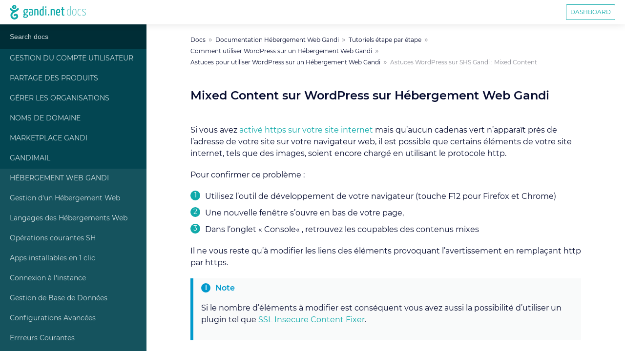

--- FILE ---
content_type: text/html
request_url: https://docs.gandi.net/fr/hebergement_web/tutoriels/wordpress/tips_wp_mixcontent_fr.html
body_size: 7156
content:

<!DOCTYPE html>

<html lang="fr">
  <head>
    <meta charset="utf-8" />
    <meta name="viewport" content="width=device-width, initial-scale=1.0" /><meta name="generator" content="Docutils 0.17.1: http://docutils.sourceforge.net/" />
<meta content="Astuces WordPress sur SHS Gandi : Mixed Content ➤ Trouver de la documentation sur tous les produits et services fournis par Gandi  ✅ Gandi.net: Noms de Domaines, Hébergement Web, Certificats SSL" name="description" />

    <title>Astuces pour utiliser WordPress sur un Hébergement Web Gandi | Hébergement Web – WordPress | Gandi Documentation &#8212; Documentation Documentation Gandi </title>
    <link rel="stylesheet" type="text/css" href="../../../_static/pygments.css" />
    <link rel="stylesheet" type="text/css" href="../../../_static/dist/index.css" />
    <script data-url_root="../../../" id="documentation_options" src="../../../_static/documentation_options.js"></script>
    <script src="../../../_static/jquery.js"></script>
    <script src="../../../_static/underscore.js"></script>
    <script src="../../../_static/doctools.js"></script>
    <script src="../../../_static/translations.js"></script>
    <link rel="index" title="Index" href="../../../genindex.html" />
    <link rel="search" title="Recherche" href="../../../search.html" />
    <link rel="next" title="Astuces WordPress sur SHS Gandi : site bloqué en mode maintenance" href="tips_wp_blockmaintenance_fr.html" />
    <link rel="prev" title="Erreur 500 sur WordPress sur Hébergement Web Gandi" href="tips_wp_500_fr.html" />
   
  <!-- Add to homescreen for Chrome and Android -->
  <meta name="mobile-web-app-capable" content="yes">
  <meta name="theme-color" content="#0D8888">
  <link rel="icon" href="../../../_static/img/favicon/favicon_hires.png">

  <!-- Add to homescreen for Safari on iOS -->
  <meta name="apple-mobile-web-app-status-bar-style" content="black-translucent">
  <link rel="apple-touch-icon" href="../../../_static/img/favicon/favicon_hires.png">

  <!-- Tile icon for Win8 (144x144 + tile color) -->
  <meta name="msapplication-TileImage" content="../../../_static/img/favicon/favicon_tile.png">
  <meta name="msapplication-TileColor" content="#11aaaa">
  <meta name="msapplication-navbutton-color" content="#11aaaa">

  <link rel="shortcut icon" href="../../../_static/img/favicon/favicon.ico" sizes="16x16 24x24 32x32 64x64">

  
  

  <script>
    (function(el){el.className=el.className.replace(/\bno-js\b/,'js')})(document.documentElement)
  </script>

  
  <link rel="preload" as="font" type="font/woff2" href="../../../_static/fonts/Montserrat-Regular.woff2" crossorigin>
  <link rel="preload" as="font" type="font/woff2" href="../../../_static/fonts/Montserrat-SemiBold.woff2" crossorigin>

  
  <link rel="stylesheet" href="../../../_static/dist/index.css" />
  <link rel="stylesheet" href="../../../_static/pygments.css" />

  
  <script src="../../../_static/scripts/gandi.js"></script>


  </head><body>
  <header role="banner" class="Header">
  <div class="Header-controls">
    <a href="#navigation" class="Header-toggle">
      <svg
  viewBox="0 0 50 40.462"
  height="40.462"
  width="50"
  aria-hidden="true"
>
  <path d="M0 0v5.058h50V0H0zm0 22.833h50v-5.058H0v5.058zm0 17.63h50v-5.058H0v5.058z" />
</svg>
    </a>
    <a href="" class="Header-logo">
      <svg
  height="13.362"
  width="50"
  viewBox="0 0 50 13.362"
  aria-labelledby="Svg-logo"
  role="img"
>
  <title id="Svg-logo">Gandi.net</title>
  <path d="M2.735.563C3.098.2 3.58 0 4.095 0c.513 0 .995.2 1.358.563.364.363.563.846.563 1.36 0 .513-.2.995-.562 1.358-.364.37-.846.57-1.36.57-.513 0-.996-.2-1.36-.56-.362-.36-.562-.84-.562-1.36 0-.51.2-.99.563-1.36zm.96 1.76c.106.105.25.164.4.164.15 0 .292-.06.4-.166.105-.1.164-.24.164-.39 0-.15-.06-.29-.17-.4-.11-.1-.25-.16-.4-.16-.15 0-.3.06-.4.17-.11.11-.17.25-.17.4 0 .15.06.29.16.4zm3.073.966c.266-.38.785-.47 1.16-.2.376.26.465.78.2 1.16-.485.68-1.06 1.21-1.716 1.57-.368.24-.788.47-1.23.71-.383.2-.78.42-1.15.65-.87.54-1.37 1.04-1.566 1.57-.264.7-.145 1.29 0 1.66.194.49.55.89.997 1.11.45.23 1.075.21 1.632-.04.514-.237.858-.62.897-1.01.04-.4-.133-.62-.308-.7-.204-.09-.438 0-.64.26-.286.36-.81.42-1.17.14-.362-.29-.424-.81-.14-1.17.684-.87 1.717-1.16 2.632-.75.884.393 1.388 1.33 1.284 2.38-.1 1-.8 1.88-1.87 2.363-1.023.46-2.172.46-3.074-.004-.81-.413-1.446-1.12-1.79-1.988-.356-.9-.36-1.916-.01-2.856.336-.905 1.04-1.56 1.69-2.03-.157-.056-.31-.118-.46-.187C1.368 5.6.7 5.026.152 4.253c-.266-.377-.177-.897.2-1.16.374-.27.894-.18 1.16.196.384.54.816.92 1.322 1.15.384.18.812.27 1.306.282.495-.015.922-.11 1.306-.287.036-.017.073-.034.108-.053.04-.02.078-.04.116-.062.41-.235.772-.577 1.098-1.04z"/>
  <path d="M16.794 4.323c0-.204-.05-.35-.1-.43h-1.51c-.213-.056-.464-.09-.627-.09-1.232 0-2.087.622-2.087 2.126 0 .72.19 1.34.767 1.68-.365.27-.78.73-.792 1.03-.013.29.276.49.754.62-.53.31-.95.77-.95 1.31 0 .59.32 1.29 2.02 1.29 1.67 0 2.4-.89 2.4-1.86 0-.9-.76-1.22-1.56-1.33-.94-.118-1.58-.15-1.58-.34 0-.16.16-.35.32-.51.16.03.35.042.56.042 1.46 0 2.033-.78 2.033-1.98 0-.565-.19-.995-.49-1.277.175.033.326.055.464.055.217 0 .355-.114.355-.36zM13.978 9.39c.076.012.15.023.24.023 1.106.068 1.432.215 1.432.724 0 .396-.39.87-1.282.87-.855 0-1.056-.282-1.056-.644 0-.362.302-.735.666-.972zm.503-2.205c-.77 0-.93-.51-.93-1.323 0-.996.43-1.38.97-1.38.61 0 .92.35.92 1.176 0 .984-.29 1.527-.95 1.527zm5.31-3.382c-1.17 0-2.01.147-2.2.27-.09.058-.11.17-.11.295 0 .08.01.396.14.59.39-.16 1.21-.262 1.78-.262.39 0 .665.136.665.668v.95c-.252-.113-.64-.147-.955-.147-.805 0-1.634.283-1.634 1.855 0 1.72.88 1.787 1.8 1.776.816 0 1.407-.182 1.746-.373 0 0 .08-1.607.08-3.586v-.66c0-1.02-.478-1.38-1.295-1.38zm.23 5.045c-.11.112-.42.18-.68.18-.49 0-.8-.045-.8-1.018 0-.995.43-1.153.93-1.153.18 0 .43.022.59.102 0 .81-.03 1.88-.03 1.88z" fillRule="evenodd" clipRule="evenodd"/>
  <path d="M22.417 4.176c.49-.204 1.395-.373 2.074-.373 1.53 0 1.69.52 1.69 2.08v3.552c0 .193.01.193-1.05.193v-3.79c0-.893-.07-1.232-.74-1.232-.27 0-.66.057-.94.215v4.62c0 .2.03.2-1.02.2V4.18z"/>
  <path d="M30.056 1.733V4.03c-.214-.137-.503-.227-.893-.227-1.08 0-1.935.96-1.935 3.2 0 2.455.855 2.794 2.048 2.794.78 0 1.37-.113 1.798-.34V1.315c-.83 0-1.018 0-1.018.42zm0 7.07c-.2.124-.465.168-.742.168-.59 0-.942-.24-.942-2.06 0-1.85.553-2.29 1.106-2.29.263 0 .414.04.578.15v4.05z" fillRule="evenodd" clipRule="evenodd"/>
  <path d="M32.93 2.74c.378 0 .567-.272.58-.736 0-.475-.126-.656-.516-.656-.402 0-.578.272-.578.68-.013.53.19.7.515.712zm-.5 1.65v5.24c1.03 0 1.042 0 1.042-.193V3.972c-.83 0-1.043 0-1.043.42zm2.46 4.695c0 .396.158.645.633.645.395 0 .633-.295.633-.645 0-.396-.17-.656-.633-.656-.408 0-.634.3-.634.65zm2.555-4.91c.49-.203 1.396-.372 2.074-.372 1.52 0 1.68.52 1.68 2.08v3.552c0 .193.01.193-1.06.193v-3.79c0-.893-.08-1.232-.74-1.232-.28 0-.67.057-.95.215v4.62c0 .2.02.2-1.02.2V4.18z"/>
  <path d="M44.367 8.904c-.68 0-1.03-.204-1.068-1.572.6 0 1.75-.023 2.62-.18.1-.408.14-.985.14-1.494 0-1.21-.54-1.855-1.6-1.855-1.12 0-2.23.35-2.23 3.29 0 2.31.84 2.704 2.01 2.704.94 0 1.73-.27 1.73-.43 0-.248-.03-.644-.09-.814-.43.215-.93.35-1.538.35zm-.013-4.298c.54 0 .704.34.717 1.154 0 .214-.01.497-.06.7-.44.114-1.22.136-1.71.125.08-1.572.54-1.98 1.06-1.98z" fillRule="evenodd" clipRule="evenodd"/>
  <path d="M47.7 8.022c0 1.018 0 1.787 1.193 1.787.49 0 1.08-.1 1.08-.37 0-.23-.037-.48-.075-.6-.263.1-.377.17-.73.17-.45 0-.45-.41-.45-.9V4.76h1.08c.2 0 .2-.077.2-.79h-1.28V1.936c-.83 0-1.02 0-1.02.317v1.72h-.64c-.214 0-.226.09-.226.79h.867v3.26z"/>
</svg>
      <span class="Header-title">
        <svg
  width="50"
  height="26.132"
  viewBox="0 0 50 26.132"
  aria-labelledby="Svg-title"
  role="img"
>
  <title id="Svg-title">Docs</title>
  <path d="M2.614 25.344c-.784-.435-1.48-1.22-1.916-2.526S0 19.682 0 17.243c0-2.09.261-3.92.784-5.313s1.22-2.44 2.178-3.136c.87-.697 1.916-1.046 3.048-1.046 1.307 0 2.265.262 2.962.784V.78c0-.349.087-.61.261-.697s.61-.087 1.307-.087v24.913c-.61.261-1.307.522-2.178.784-.87.174-1.742.26-2.7.26-1.22 0-2.265-.173-3.049-.609zm6.36-1.568V10.1c-.35-.261-.785-.522-1.133-.61s-.871-.174-1.481-.174c-1.394 0-2.526.697-3.397 2.004s-1.307 3.31-1.307 6.01c0 2.09.174 3.659.523 4.704s.784 1.742 1.393 2.09 1.307.523 2.265.523c1.307-.174 2.352-.348 3.136-.87zM16.29 25.344c-.784-.435-1.394-1.306-1.742-2.613s-.61-3.223-.61-5.75c0-6.097 1.917-9.058 5.837-9.058 1.22 0 2.264.26 3.048.784s1.394 1.48 1.742 2.787c.436 1.307.61 3.136.61 5.488 0 3.049-.522 5.313-1.48 6.794s-2.44 2.265-4.269 2.265c-1.394-.087-2.439-.261-3.136-.697zm6.01-2.613c.698-1.22 1.046-3.223 1.046-5.836 0-2.004-.174-3.572-.436-4.704s-.696-1.917-1.22-2.265c-.522-.435-1.219-.61-2.09-.61-1.306 0-2.352.61-3.048 1.83s-1.046 3.223-1.046 6.097c0 2.004.174 3.572.436 4.617s.697 1.83 1.22 2.265 1.219.61 2.09.61c1.394-.175 2.352-.785 3.049-2.004zM30.489 25.344c-.784-.435-1.307-1.306-1.742-2.526-.436-1.307-.61-3.136-.61-5.488 0-3.745.61-6.272 1.742-7.491 1.22-1.307 2.7-1.916 4.53-1.916.784 0 1.48.174 2.003.435.61.261.871.61.871.958s-.087.61-.261.958c-.784-.61-1.655-.87-2.788-.87-1.306 0-2.439.522-3.31 1.654-.87 1.046-1.306 3.223-1.306 6.534 0 1.916.174 3.397.522 4.442s.784 1.742 1.394 2.09 1.307.61 2.178.61c.697 0 1.394-.087 2.003-.348s1.046-.523 1.394-.871c.174.348.174.697.174.958s-.174.436-.522.697-.871.436-1.481.61-1.307.261-2.004.261c-1.132-.087-2.09-.261-2.787-.697zM41.029 25.605c-.784-.26-1.22-.61-1.22-1.045s.087-.697.349-.958c.522.348 1.132.523 1.742.697s1.394.261 2.265.261c1.306 0 2.265-.261 2.961-.697.697-.522 1.046-1.22 1.046-2.177 0-.697-.174-1.394-.523-1.917-.348-.61-.871-1.132-1.655-1.655l-3.833-2.526c-.958-.61-1.568-1.22-1.916-1.742s-.436-1.22-.436-1.916c0-1.22.523-2.178 1.568-2.875S43.73 8.01 45.471 8.01c.959 0 1.83.087 2.527.261s1.219.436 1.48.697c.349.261.523.523.523.697 0 .261-.174.522-.436.87-.61-.435-1.219-.696-1.829-.87s-1.306-.262-2.09-.262c-1.22 0-2.178.175-2.875.61-.784.436-1.132 1.045-1.132 1.83 0 .522.087.958.348 1.306s.784.784 1.48 1.307l4.008 2.613c.871.697 1.48 1.394 1.916 2.003.436.697.61 1.481.61 2.352 0 1.481-.523 2.7-1.48 3.485s-2.353 1.22-4.182 1.22c-1.394-.175-2.439-.262-3.31-.524z"/>
</svg>
      </span>
    </a>
  </div>
  <div class="Header-widgets">
    <a
      class="Header-link Header-link--bordered"
      href="https://admin.gandi.net/"
    >
      Dashboard
    </a>
  </div>
</header>
  <div id="navigation" class="Navigation">

<div id="searchbox" role="search" style="display: none">
  <form class="search" action="../../../search.html" method="get">
    <input type="text" 
      name="q"
      autocomplete="off"
      autocorrect="off"
      autocapitalize="off"
      placeholder="Search docs"
      class="SearchBox-input"
      spellcheck="false"/>
  </form>
</div>
<script>document.getElementById('searchbox').style.display="block";</script>
    <nav class="Menu">
        
        
            
        
        
            <ul class="current">
<li class="toctree-l1"><a class="reference internal" href="../../../compte_utilisateur/index.html">Gestion du compte Utilisateur</a></li>
<li class="toctree-l1"><a class="reference internal" href="../../../partager_produits/index.html">Partage des produits</a></li>
<li class="toctree-l1"><a class="reference internal" href="../../../gerer_organisations/index.html">Gérer les Organisations</a></li>
<li class="toctree-l1"><a class="reference internal" href="../../../noms_domaine/index.html">Noms de Domaine</a></li>
<li class="toctree-l1"><a class="reference internal" href="../../../marketplace/index.html">Marketplace Gandi</a></li>
<li class="toctree-l1"><a class="reference internal" href="../../../gandimail/index.html">Gandimail</a></li>
<li class="toctree-l1 current"><a class="reference internal" href="../../index.html">Hébergement Web Gandi</a><ul class="current">
<li class="toctree-l2"><a class="reference internal" href="../../gestion_hebergement/index.html">Gestion d'un Hébergement Web</a></li>
<li class="toctree-l2"><a class="reference internal" href="../../langages/index.html">Langages des Hébergements Web</a></li>
<li class="toctree-l2"><a class="reference internal" href="../../operations_courantes/index.html">Opérations courantes SH</a></li>
<li class="toctree-l2"><a class="reference internal" href="../../un_clic_apps/index.html">Apps installables en 1 clic</a></li>
<li class="toctree-l2"><a class="reference internal" href="../../connexion/index.html">Connexion à l'instance</a></li>
<li class="toctree-l2"><a class="reference internal" href="../../gestion_base_donnees/index.html">Gestion de Base de Données</a></li>
<li class="toctree-l2"><a class="reference internal" href="../../configurations_avancees/index.html">Configurations Avancées</a></li>
<li class="toctree-l2"><a class="reference internal" href="../../erreurs_courantes/index.html">Errreurs Courantes</a></li>
<li class="toctree-l2 current"><a class="reference internal" href="../index.html">Tutoriels Hébergement Web</a><ul class="current">
<li class="toctree-l3"><a class="reference internal" href="../filezilla.html">Filezilla</a></li>
<li class="toctree-l3"><a class="reference internal" href="../htaccess.html">HTACCESS</a></li>
<li class="toctree-l3"><a class="reference internal" href="../installation_automatique_ssl_gandi.html">Installer un SSL automatiquement</a></li>
<li class="toctree-l3"><a class="reference internal" href="../installation_manuelle_ssl_gandi.html">Installer un SSL manuellement</a></li>
<li class="toctree-l3 current"><a class="reference internal" href="index.html">Installer WordPress</a><ul class="current">
<li class="toctree-l4"><a class="reference internal" href="installation_wordpress.html">Installer WordPress sur HWG</a></li>
<li class="toctree-l4 current"><a class="reference internal" href="astuces_wordpress.html">Astuces WordPress</a></li>
</ul>
</li>
<li class="toctree-l3"><a class="reference internal" href="../nextcloud/index.html">Installer Nextcloud</a></li>
<li class="toctree-l3"><a class="reference internal" href="../migration.html">Migrer un hébergement</a></li>
<li class="toctree-l3"><a class="reference internal" href="../migrer_gandiblog_toshs.html">Migrer Gandiblog sur un Hébergement Web Gandi</a></li>
<li class="toctree-l3"><a class="reference internal" href="../wikijs_fr.html">Wiki.js</a></li>
<li class="toctree-l3"><a class="reference internal" href="../prestashop/index.html">Installer Prestashop sur HWG</a></li>
<li class="toctree-l3"><a class="reference internal" href="../backup_site.html">Sauvegarder votre site</a></li>
</ul>
</li>
<li class="toctree-l2"><a class="reference internal" href="../../faq/index.html">FAQ : Hébergement Web</a></li>
</ul>
</li>
<li class="toctree-l1"><a class="reference internal" href="../../../cloud/index.html">Service Cloud</a></li>
<li class="toctree-l1"><a class="reference internal" href="../../../vps/index.html">VPS GandiCloud</a></li>
<li class="toctree-l1"><a class="reference internal" href="../../../ssl/index.html">Certificats SSL</a></li>
<li class="toctree-l1"><a class="reference internal" href="../../../facturation/index.html">Facturation</a></li>
<li class="toctree-l1"><a class="reference internal" href="../../../revendeurs/index.html">Gandi pour les Revendeurs</a></li>
<li class="toctree-l1"><a class="reference internal" href="../../../api_rest/index.html">API Gandi</a></li>
</ul>

        
    </nav>
</div>

  <div class="Content">
    <nav aria-label="Breadcrumbs" class="Breadcrumbs">
  <ol class="Breadcrumbs-list">
  
    <li class="Breadcrumbs-item"><a href="../../../index.html">Docs</a></li>
    
      <li class="Breadcrumbs-item"><a href="../../index.html">Documentation Hébergement Web Gandi</a></li>
      
      <li class="Breadcrumbs-item"><a href="../index.html">Tutoriels étape par étape</a></li>
      
      <li class="Breadcrumbs-item"><a href="index.html">Comment utiliser WordPress sur un Hébergement Web Gandi</a></li>
      
      <li class="Breadcrumbs-item"><a href="astuces_wordpress.html">Astuces pour utiliser WordPress sur un Hébergement Web Gandi</a></li>
      
    <li aria-current="page" class="Breadcrumbs-item is-current">Astuces WordPress sur SHS Gandi : Mixed Content</li>
    
  </ol>
</nav>
      <main class="Main">
        
  <section id="mixed-content-sur-wordpress-sur-hebergement-web-gandi">
<span id="hebergement-web-tutoriels-wordpress-tips-wp-mixcontent-fr"></span><h1>Mixed Content sur WordPress sur Hébergement Web Gandi<a class="headerlink" href="#mixed-content-sur-wordpress-sur-hebergement-web-gandi" title="Lien permanent vers ce titre">¶</a></h1>
<p>Si vous avez <a class="reference external" href="https://docs.gandi.net/fr/hebergement_web/tutoriels/installation_automatique_ssl_gandi.html">activé https sur votre site internet</a> mais qu’aucun cadenas vert n’apparaît près de l’adresse de votre site sur votre navigateur web, il est possible que certains éléments de votre site internet, tels que des images, soient encore chargé en utilisant le protocole http.</p>
<p>Pour confirmer ce problème :</p>
<ol class="arabic simple">
<li><p>Utilisez l’outil de développement de votre navigateur (touche F12 pour Firefox et Chrome)</p></li>
<li><p>Une nouvelle fenêtre s’ouvre en bas de votre page,</p></li>
<li><p>Dans l’onglet « Console« , retrouvez les coupables des contenus mixes</p></li>
</ol>
<p>Il ne vous reste qu’à modifier les liens des éléments provoquant l’avertissement en remplaçant http par https.</p>
<blockquote>
<div><div class="admonition note">
<p class="admonition-title">Note</p>
<p>Si le nombre d’éléments à modifier est conséquent vous avez aussi la possibilité d’utiliser un plugin tel que <a class="reference external" href="https://wordpress.org/plugins/ssl-insecure-content-fixer/">SSL Insecure Content Fixer</a>.</p>
</div>
</div></blockquote>
</section>


      </main>

    <footer role="contentinfo" class="Footer">

  <nav class="Footer-navigation">
    
      <a
        href="tips_wp_500_fr.html"
        class="Footer-btn Footer-btn--prev"
        title="Erreur 500 sur WordPress sur Hébergement Web Gandi"
        accesskey="p"
        rel="prev"
      >
      <svg
  height="50"
  width="49.551"
  viewBox="0 0 49.551 50"
  aria-hidden="true"
>
  <path d="M49.55 23.3H6.588L27.445 2.442 25-.003l-25 24.9 25.05 25.05 2.445-2.495-20.66-20.71H49.55z" />
</svg>
      Previous
    </a>
  
  
    <a
      href="tips_wp_blockmaintenance_fr.html"
      class="Footer-btn Footer-btn--next"
      title="Astuces WordPress sur SHS Gandi : site bloqué en mode maintenance"
      accesskey="n"
      rel="next"
    >
      Next
      <svg
  height="50"
  width="49.401"
  viewBox="0 0 49.401 50"
  aria-hidden="true"
>
  <path d="M0 23.3h42.814L21.956 2.442 24.4-.003l25 24.95-25 25.05-2.494-2.495 20.71-20.71H0z" />
</svg>
    </a>
  
  </nav>


<nav class="Footer-links">
  <a class="Footer-link" href="https://www.gandi.net/fr">
    Gandi.net
  </a>
  <a class="Footer-link" href="https://shop.gandi.net/fr">
    Register Domains
  </a>
  <a class="Footer-link" href="https://shop.gandi.net/fr/domain/transfer">
    Transfer Domains
  </a>
  <a class="Footer-link" href="https://help.gandi.net/fr">
    Help
  </a>
  <a class="Footer-link" href="https://status.gandi.net">
    Status
  </a>
  <a class="Footer-link" href="https://news.gandi.net/fr">
    News
  </a>
  <a class="Footer-link" href="https://www.gandi.net/fr/about-us">
    About Us
  </a>
</nav>

<div class="Footer-mentions">
  &#169; Copyright 2025, Gandi.
  Built with
  <a href="http://sphinx-doc.org">Sphinx 4.5.0</a>
</div>
</footer>
    <script
  type="text/javascript"
  crossorigin="anonymous"
  async
  id="ati"
  src="https://tag.aticdn.net/piano-analytics.js"
></script>

<script type="module">
  'use strict';

  /* global pa */

  function callback() {
    pa.setConfigurations({
      site: 616708,
      collectDomain: 'https://logs1412.xiti.com',
    });

    const ACCEPTED_PRIVACY_MODES = ['exempt', 'optout'];
    if (!ACCEPTED_PRIVACY_MODES.includes(pa.privacy.getMode())) {
      pa.privacy.setMode('exempt');
    }

    const locale = document.documentElement.lang;
    const lang = locale.split('-')[0];
    pa.setProperties({
      lang: lang,
    });

    const pageProps = {
      page_chapter1: 'Documentation',
      
      page_chapter2: 'Documentation Hébergement Web Gandi',
      
      page: 'Astuces WordPress sur SHS Gandi : Mixed Content',
    }
    pa.sendEvent('page.display', pageProps);
  }

  if (typeof pa !== 'undefined') {
    callback();
  } else if (typeof document !== 'undefined') {
    const ati = document.getElementById('ati');
    ati.onload = callback;
  }
</script>
  </div>
  </body>
</html>